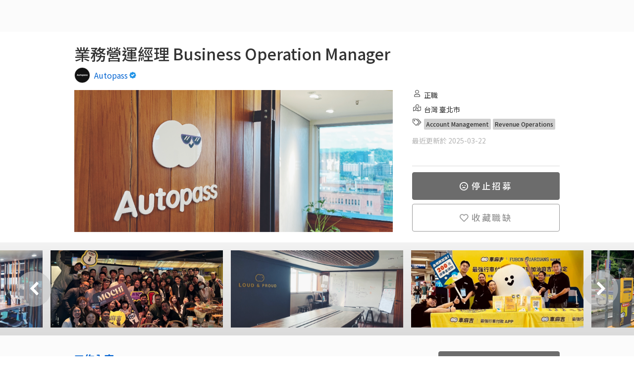

--- FILE ---
content_type: text/html; charset=utf-8
request_url: https://www.yourator.co/companies/autopass/jobs/18132
body_size: 22477
content:
<!DOCTYPE html>
<html class="v2-5" lang="zh-TW">
<head>
    <title>業務營運經理 Business Operation Manager - Autopass｜Yourator 新創・數位人才求職平台｜找工作、求職、徵才</title>

  <!-- meta tags -->
  <meta name="google-site-verification" content="sowWloLaH8OmQmZvOgQecI3zqPlgKr3BLTfZFn3GKZo">
  <meta property="fb:pages" content="1655017781444471">
  <meta http-equiv="content-language" content="zh-tw">
  <meta name="viewport" content="width=device-width, initial-scale=1">
  <meta name="keywords" content="職缺, 海外工作, 新創, 徵才, 找工作, 求職, 招募, 數位轉型, 軟體, 科技, 網路, 外商">
  <meta name="author" content="Yourator">
  <meta name="robots" content="all">
  <meta name="copyright" content="Copyright 2021 Yourator. All Rights Reserved.">



  <!-- fb og tags -->
  <meta property="fb:app_id" content="1511524352496185" />
  <meta content="業務營運經理 Business Operation Manager - Autopass｜Yourator 新創・數位人才求職平台｜找工作、求職、徵才" property="og:title" />
  <meta content="Yourator 新創・數位人才求職平台" property="og:site_name" />
  <link rel="canonical" href="https://www.yourator.co/companies/autopass/jobs/18132" />
  <meta content="https://www.yourator.co/companies/autopass/jobs/18132" property="og:url" />
  <meta content="HI, 我們是車麻吉！ 麻吉的願景，是在改造未來二十年的行車體驗。「創造便利，改善生活」是公司理念。 ▒&amp;nbsp;創造便利，是我們對公司的產品哲學&amp;nbsp;▒ ▒&amp;nbsp;改善生活，是希望公司服務能帶給車主的&amp;nbsp;▒ 過去我們花了兩年半打造了全台灣最好的停車 APP，我們的創辦團隊..." name="description" />
  <meta content="HI, 我們是車麻吉！ 麻吉的願景，是在改造未來二十年的行車體驗。「創造便利，改善生活」是公司理念。 ▒&amp;nbsp;創造便利，是我們對公司的產品哲學&amp;nbsp;▒ ▒&amp;nbsp;改善生活，是希望公司服務能帶給車主的&amp;nbsp;▒ 過去我們花了兩年半打造了全台灣最好的停車 APP，我們的創辦團隊..." property="og:description" />
  <meta content="https://s3cdn.yourator.co/banners/banners/000/000/194/home/2cffb4e90d6312d57b8895fb7b0867eb8cbf772f.png" property="og:image" />
    <meta content="article" property="og:type" />

    
  <script src="https://assets.yourator.co/assets/sweetalert-247c9a9025e55eb8d70d474cbebc36cf0b037bd13e06a640efd1d322a2a16429.js" defer="defer"></script>
  <script src="https://assets.yourator.co/assets/slick-943554c500bdd16ff02d12ca1c96120a3ae4e404689276203a08a47a48cf9032.js" defer="defer"></script>
  <script src="https://assets.yourator.co/assets/lightbox-e304d0241f0a3929898e164f9d2a7fa7a669fa5044fa9f1a350efb7615585722.js" defer="defer"></script>



  <!-- favicon -->
  <link rel="icon" type="image/png" href="https://assets.yourator.co/assets/favicon-5923d2368e2b6dc1a4d3b0fe5bcc22f1690577d61b05aebc142491e2cc1a9bea.png" />
  <link rel="apple-touch-icon-precomposed" type="image/png" href="https://assets.yourator.co/assets/apple-touch-icon-120x120-precomposed-a53af986b6a11272a9ef933e9a54359284ec2aa59559464be9d4c5c91f8dab0e.png" />

  <meta name="csrf-param" content="authenticity_token" />
<meta name="csrf-token" content="SIyq0Sk4QkZpXuXspbwA56KgzDZlH1JKz9OmDSeIg9AgM5Mg0ODofrt49PqRXsHZNP5Mztvj8sYVQBLhRfapAg" />


  <link rel="preconnect" href="https://fonts.googleapis.com">
  <link rel="preconnect" href="https://fonts.gstatic.com" crossorigin>

  <!-- assets -->
  <link rel="stylesheet" href="https://assets.yourator.co/assets/application-d7937952b86fbc169a2cde0f3cfb78f07d0b9eb38d3706fd45cb1d4d3cec76a5.css" media="all" data-turbolinks-track="reload" />
  <script src="https://assets.yourator.co/assets/application-5e87bba5617dc00245eaa6597ad8c7dff41c10b60c7ba71e818b68a209b656b6.js" crossorigin="anonymous" data-turbolinks-track="reload"></script>
  <!-- GTM and GTM trigger -->
    <!-- Google Tag Manager -->
  <script>
    window.dataLayer = window.dataLayer || [];
    dataLayer.push({
      'user_id': null,
    });
  </script>
  <!-- Google Tag Manager trigger for Turbolinks -->
  <script type="text/javascript">
    $(document).on('turbolinks:load', function(){
      var url = window.location.href;

      dataLayer.push({
        'event': 'pageView',
        'virtualUrl': url
      });
    });
  </script>
  <!-- End Google Tag Manager trigger for Turbolinks -->
  <noscript><iframe src="//www.googletagmanager.com/ns.html?id=GTM-N2QJ8B"
  height="0" width="0" style="display:none;visibility:hidden"></iframe></noscript>
  <script>(function(w,d,s,l,i){w[l]=w[l]||[];w[l].push({'gtm.start':
  new Date().getTime(),event:'gtm.js'});var f=d.getElementsByTagName(s)[0],
  j=d.createElement(s),dl=l!='dataLayer'?'&l='+l:'';j.async=true;j.src=
  '//www.googletagmanager.com/gtm.js?id='+i+dl;f.parentNode.insertBefore(j,f);
  })(window,document,'script','dataLayer','GTM-N2QJ8B');</script>
  

  <style>
    [v-cloak] {
      display: none;
    }
  </style>
  <!-- vue helpers -->
  <script>
  // Avoid rails vue component register component duplicated.
  (function() {
    const fn = window.Vue.component;

    window.Vue.component = function(componentName) {
      if(!window.Vue.options.components[componentName]) {
        fn.apply(window.Vue, arguments);
      }
    }

    Vue.use({
      install: () => {
        const helpers = {
          methods: {

            tracking: (name, payload) => {
              if(!name) {
                return;
              }
              $.ajax({
                type: 'POST',
                url : '/api/v3/ec3',
                data: {
                  name: name,
                  payload: JSON.stringify(payload)
                },
                beforeSend: function(xhr){
                  xhr.setRequestHeader('X-CSRF-Token', $('meta[name="csrf-token"]').attr('content'));
                }
              }).done(function(data){
                // console.log('success')
              }).fail(function(){
                // console.log('failed')
              });
            }
          }
        }

        Vue.prototype.helpers = helpers
        Vue.helpers = helpers
      }
    })

    Vue.use({
      install: (Vue, options) => {
        const defaultEvent = function () {
          if (typeof Turbo !== 'undefined') {
            return 'turbo:visit';
          }

          return 'turbolinks:visit';
        }

        const handleVueDestruction = function (vue) {
          const event = vue.$options.destroyEvent || defaultEvent();

          document.addEventListener(event, function teardown() {
            vue.$destroy();
            document.removeEventListener(event, teardown);
          });
        }

        Vue.mixin({
          beforeMount: function() {
            if (this === this.$root && this.$el) {
              handleVueDestruction(this);

              // cache original element
              this.$cachedHTML = this.$el.outerHTML;

              // register root hook to restore original element on destroy
              this.$once('hook:destroyed', function() {
                if( this.$el.parentNode )
                  this.$el.outerHTML = this.$cachedHTML
              });
            }
          }
        })
      }
    })
    Vue.use(VueLazyload)
    Vue.use(VueObserveVisibility)
  }());
</script>

  <script>
    window.ymodals = {commands: []}
    window.yFlashMessages = {commands: []}
    window.versionTag = '259.1'

    window.onload = () => {
      window.appReady = true
    }

  </script>
  <script src="https://assets.yourator.co/packs/tailwind.0c56a08f3b5872a0.js" crossorigin="anonymous" data-turbolinks-track="reload" defer="defer"></script>
<script src="https://assets.yourator.co/packs/frontStageApp.c9a5774412b0337b.js" crossorigin="anonymous" data-turbolinks-track="reload" defer="defer"></script>
</head>

<body>
  <!-- login modal -->
  <div id="modals"></div>
  <div id="flash-messages"></div>
    <!-- navbar -->
    <template id="y-search-bar-template">
  <div class="search-bar-container">
    <div class="search-bar-title">關鍵字搜尋</div>
    <div
      :class="[{
        'y-search-bar': true,
        'icon-right': iconRight,
      }, className]">
      <input
        ref="search-input"
        type="search"
        v-model="term"
        :placeholder="placeholder"
        @blur="hideCompleteMenu"
        @keydown.enter="submitTerm(term)"
        @keyup.up="moveItem('previous')"
        @keyup.down="moveItem('next')"
        @focus="showSavedItems"
        @input="getCompleteItems"
      />
      <span
        v-if="clearAndSearch && term !== ''"
        class="search-bar-action clear-button"
        @click="cleanTerm(); cleanAutocompleteItems();">
        <svg xmlns="http://www.w3.org/2000/svg" width="20" height="20" viewBox="0 0 16 16" fill="none">
<path d="M9.18981 7.99909L11.8828 5.30609C12.0386 5.15034 12.0386 4.89759 11.8828 4.74159L11.2571 4.11584C11.1013 3.96009 10.8486 3.96009 10.6926 4.11584L7.99981 6.80909L5.30681 4.11609C5.15106 3.96034 4.89831 3.96034 4.74231 4.11609L4.11681 4.74159C3.96106 4.89734 3.96106 5.15009 4.11681 5.30609L6.80981 7.99909L4.11681 10.6921C3.96106 10.8478 3.96106 11.1006 4.11681 11.2566L4.74256 11.8823C4.89831 12.0381 5.15106 12.0381 5.30706 11.8823L7.99981 9.18909L10.6928 11.8821C10.8486 12.0378 11.1013 12.0378 11.2573 11.8821L11.8831 11.2563C12.0388 11.1006 12.0388 10.8478 11.8831 10.6918L9.18981 7.99909Z" fill="#979797"></path>
</svg>

      </span>
      <span
        class="search-bar-action">
        <span
          class="search-bar-action__icon search-bar-action__icon--border"
          @click="submitTerm(term)"
        >
          <i
            class="far fa-search"
            aria-hidden="true"></i>
        </span>
      </span>
      <div
        v-if="showCompleteMenu && ((term !== '' && autocompleteItems.length > 0) || (previousTerm === '' && savedItems.length > 0))"
        class="autocomplete-menu">
        <div v-if="autocompleteItems.length > 0">
          <div
            v-for="(item, index) in autocompleteItems"
            :key="item[itemValue]"
            :class="{
              'autocomplete-menu__item': true,
              'selected': currentItem - 1 === index
            }"
            @mousedown.prevent="submitTerm(item[itemValue])">
            <div v-html="getFormattedItem(item[itemText])"></div>
          </div>
        </div>
        <div v-else-if="previousTerm === '' && savedItems.length > 0">
          <div class="autocomplete-menu__description">{{savedItemsDescription}}</div>
          <div
            v-for="(item, index) in savedItems"
            :key="item[itemValue]"
            :class="{
              'autocomplete-menu__item': true,
              'selected': currentItem - 1 === index
            }"
            @mousedown.prevent="submitTerm(item[itemValue])">
            <div v-html="getFormattedItem(item[itemText])"></div>
          </div>
        </div>
      </div>
    </div>
  </div>
</template>

<script>
if (window.Vue) {
  Vue.component('y-search-bar', {
    template: '#y-search-bar-template',
    mixins: [Vue.helpers],
    model: {
      prop: 'term',
      event: 'input'
    },
    props: {
      className: {
        type: String,
        required: false,
        default () {
          return ''
        }
      },
      iconRight: {
        type: Boolean,
        required: false,
        default () {
          return false
        }
      },
      placeholderColor: {
        type: String,
        required: false,
        default () {
          return '#9B9B9B'
        }
      },
      placeholder: {
        type: String,
        required: false,
        default () {
          return '輸入關鍵字...'
        }
      },
      autocomplete: {
        type: Boolean,
        required: false,
        default () {
          return false
        }
      },
      autocompleteItems: {
        type: Array,
        required: false,
        default () {
          return []
        }
      },
      itemText: {
        type: String,
        required: false,
        default () {
          return 'name'
        }
      },
      itemValue: {
        type: String,
        required: false,
        default () {
          return 'name'
        }
      },
      term: {
        type: String,
        required: false,
        default () {
          return ''
        }
      },
      savedItemsDescription: {
        type: String,
        required: false,
        default () {
          return '近期搜尋紀錄'
        }
      },
      savedItems: {
        type: Array,
        required: false,
        default () {
          return []
        }
      },
      type: {
        type: String,
        required: false,
        default() {
          return 'global'
        }
      },
      clearAndSearch: {
        type: Boolean,
        default: false
      }
    },

    data: function() {
      return {
        previousTerm: '',
        idCount: 1,
        showCompleteMenu: false,
        currentItem: 0,
        cacheTerm: ''
      }
    },
    methods: {
      submitTerm (term) {
        if (term.trim() === '' || event.isComposing) return false

        this.$emit('submit', {
          type: 'term',
          id: this.idCount,
          name: term
        }, 'add')

        this.idCount++
        this.cleanTerm()
        this.cleanAutocompleteItems()
        this.hideCompleteMenu()
        this.$refs['search-input'].blur()
        this.tracking('search_site:search_term_submit', {term: term, type: this.type})
      },
      cleanTerm () {
        this.$emit('clear')
        this.term = ''
      },
      cleanAutocompleteItems () {
        this.autocompleteItems = []
      },
      hideCompleteMenu () {
        this.showCompleteMenu = false
      },
      showSavedItems () {
        this.showCompleteMenuHandler()
      },
      getCompleteItems () {
        this.$emit('input', this.term)
        if (!this.autocomplete) return false

        if (this.term !== this.previousTerm) {
          this.previousTerm = this.term
        }

        this.showCompleteMenuHandler()
      },
      showCompleteMenuHandler () {
        this.currentItem = 0
        this.showCompleteMenu = true
      },
      getFormattedItem (item) {
        let escapeTerm = this.escapeHtml(this.term)
        let escapeItem = this.escapeHtml(item)
        let charIndex = escapeItem.toLowerCase().indexOf(escapeTerm.toLowerCase())

        return (charIndex > -1 && escapeTerm.trim() !== '')
          ? (
            escapeItem.substring(0, charIndex) +
            `<span class="active">${escapeItem.substring(charIndex, charIndex + escapeTerm.length)}</span>` +
            escapeItem.substring(charIndex + escapeTerm.length)
          )
          : escapeItem
      },
      escapeHtml(unsafe) {
        return unsafe
          .replace(/&/g, "&amp;")
          .replace(/</g, "&lt;")
          .replace(/>/g, "&gt;")
          .replace(/"/g, "&quot;")
          .replace(/'/g, "&#039;")
      },
      getCompleteMenuItems() {
        if (this.term !== '' && this.autocompleteItems.length > 0) {
          return this.autocompleteItems
        }
        if (this.previousTerm === '' && this.savedItems.length > 0) {
          return this.savedItems
        }
        return []
      },
      moveItem (status) {
        // itemsCount plus 1 because of cacheTerm
        // cacheTerm is user's input
        const menuItems = this.getCompleteMenuItems()
        const itemsCount = menuItems.length + 1
        if (this.currentItem === 0) this.cacheTerm = this.term

        this.currentItem = status === 'previous'
          ? (this.currentItem + itemsCount - 1) % itemsCount
          : (this.currentItem + 1) % itemsCount

        this.term = this.currentItem === 0
          ? this.cacheTerm
          : menuItems[this.currentItem - 1][this.itemValue]
      },
      focus () {
        this.$refs['search-input'].focus()
      }
    }
  });
}
</script>


<div class="v2-5">
  <div data-turbolinks="false" class="no-print" id="Navbar-react-component-87941ca1-819c-4996-a3e4-2071f4e5f3b0"></div>
      <script type="application/json" class="js-react-on-rails-component" data-component-name="Navbar" data-dom-id="Navbar-react-component-87941ca1-819c-4996-a3e4-2071f4e5f3b0">{"isLogin":false,"isEnterprise":false,"isHalloweenSeason":false,"isXmasSeason":false,"logoTheme":null,"user":{"avatar":null,"managingPath":"","companyPageUrl":"","uid":null,"role":"normal"},"text":{"signUp":"註冊","logIn":"登入","publishJob":"刊登職缺","hrDashboard":"HR 管理","dashboard":"後台","companyInfoPage":"企業形象頁面","dashboardTutorial":"後台使用教學","searchbarPlaceholder":"搜尋全站"},"NAVBAR_DATA_LIST":[{"buttonProps":{"text":"找工作","url":"/jobs"},"panelList":[{"type":"list","title":"找工作","options":[{"text":"搜尋職缺","url":"/jobs"},{"text":"新創實習","url":"/jobs?position%5B%5D=intern"},{"text":"日系工作","url":"/events/JapanTalent"},{"text":"DEI 求職","url":"/events/DEI"},{"text":"歡迎新鮮人","url":"/events/fresh-graduate-jobs"}]},{"type":"list","title":"多元職缺","options":[{"text":"中高階職缺","url":"https://jobmenta.yourator.co/"},{"text":"AppWorks 職缺","url":"https://appworks.yourator.co/"},{"text":"餐飲業職缺","url":"https://ichef.yourator.co/"},{"text":"法律職缺","url":"https://jobboard.lawsnote.com/"}]},{"type":"image","url":"/events","title":"主題徵才","description":"依精選分類或產業探索新機會","showShadow":true}]},{"buttonProps":{"text":"找公司","url":"/companies"},"panelList":[{"type":"list","title":"找公司","options":[{"text":"搜尋企業","url":"/companies"},{"text":"新創團隊","url":"/companies?tag[]=%E6%96%B0%E5%89%B5"},{"text":"AI 團隊","url":"/companies?tag[]=AI"},{"text":"Yourator 企業專訪","url":"/articles?category%5B%5D=%E4%BA%BA%E7%89%A9%20%2F%20%E4%BC%81%E6%A5%AD%E5%B0%88%E8%A8%AA"},{"text":"企業網誌","url":"/company_blogs"}]},{"type":"image","url":"/companies","title":"搜尋全站企業","description":"懂人才的團隊都在這","showShadow":true}]},{"buttonProps":{"text":"履歷工具","url":"/resumes"},"panelList":[{"type":"list","title":"履歷工具","options":[{"text":"匯入既有履歷","url":"/resumes?action=import"},{"text":"AI 履歷小助理","url":"/resumes?action=generate"},{"text":"手動撰寫履歷","url":"/resumes?action=create"},{"text":"我的履歷列表","url":"/resumes"},{"text":"精選履歷範本","url":"/resume_examples/"},{"text":"履歷撰寫攻略","url":"/articles?tag[]=%E5%B1%A5%E6%AD%B7"}]},{"type":"image","url":"/resumes","title":"立即開始製作履歷","description":"已有履歷嗎？馬上匯入秒投遞"}]},{"buttonProps":{"text":"專欄","url":"/articles"},"panelList":[{"type":"list","title":"專欄","options":[{"text":"所有文章","url":"/articles"},{"text":"履歷 / 求職信","url":"/articles?category%5B%5D=%E5%B1%A5%E6%AD%B7%20%2F%20%E6%B1%82%E8%81%B7%E4%BF%A1%E6%92%B0%E5%AF%AB"},{"text":"面試","url":"/articles?category%5B%5D=%E9%9D%A2%E8%A9%A6%E6%8A%80%E5%B7%A7"},{"text":"求職攻略","url":"/articles?category%5B%5D=%E7%B6%9C%E5%90%88%E6%B1%82%E8%81%B7%E6%94%BB%E7%95%A5"},{"text":"職涯探索","url":"/articles?category%5B%5D=%E8%81%B7%E6%B6%AF%E8%A7%80%E9%BB%9E"},{"text":"人物專訪","url":"/articles?category%5B%5D=%E4%BA%BA%E7%89%A9%20%2F%20%E4%BC%81%E6%A5%AD%E5%B0%88%E8%A8%AA"},{"text":"日本求職攻略","url":"/articles?category%5B%5D=%E6%97%A5%E6%9C%AC%E6%B1%82%E8%81%B7%E6%94%BB%E7%95%A5"}]},{"type":"image","url":"https://linktr.ee/creatingourfuture","title":"職涯履行家 Podcast","description":"一起探索新的職涯機會，找到你的理想工作！","showShadow":true}]},{"buttonProps":{"text":"企業招募","url":"https://www.plans.yourator.co/"},"panelList":[{"type":"list","title":"企業招募","options":[{"text":"職缺刊登","url":"https://www.plans.yourator.co/"},{"text":"中高階獵才","url":"https://www.plans.yourator.co/jobmenta"},{"text":"招募管理工具","url":"https://www.teamdoor.io/"},{"text":"雇主品牌招募","url":"https://www.plans.yourator.co/branding"},{"text":"就業博覽會","url":"/articles/831"}]},{"type":"list","title":"招募白皮書","options":[{"text":"招募攻略","url":"/articles?category%5B%5D=%E4%BA%BA%E8%B3%87%E6%8B%9B%E5%8B%9F%E7%AD%96%E7%95%A5"},{"text":"人資工作趨勢","url":"/articles?category%5B%5D=%E4%BA%BA%E8%B3%87%E8%B6%A8%E5%8B%A2"}]},{"type":"image","url":"https://www.plans.yourator.co/jobmenta","title":"預約中高階獵才諮詢","description":"找到優質數位轉型人才","showShadow":true}]},{"buttonProps":{"text":"活動與社群","url":"https://www.facebook.com/yourator.co/"},"panelList":[{"type":"list","title":"精選活動","options":[{"text":"AI 職涯博覽會","url":"https://www.yourator.co/events/2026-Yourator-AI-careerfair?utm_campaign=social\u0026utm_medium=navbar\u0026utm_source=yourator"}]},{"type":"list","title":"關注我們","options":[{"text":"Facebook","url":"https://www.facebook.com/yourator.co/"},{"text":"Instagram","url":"https://www.instagram.com/yourator.co/"},{"text":"LINE OA","url":"https://lihi1.com/9VGCG/"},{"text":"Podcast","url":"https://linktr.ee/creatingourfuture"},{"text":"LinkedIn","url":"https://www.linkedin.com/company/13648933"},{"text":"線上 / 線下活動","url":"https://www.accupass.com/organizer/detail/1707121243422088571559"}]},{"type":"image","url":"https://www.instagram.com/yourator.co/","title":"Yourator 數位工作者充電站","description":"獨門求職祕技都在這","showShadow":true}]},{"buttonProps":{"text":"🔥 AI 職涯博覽會報名中","url":"/events/2026-Yourator-AI-careerfair?utm_source=yourator\u0026utm_medium=navbar"},"panelList":[{"type":"list","title":"主題徵才","options":[{"text":"AI 職涯博覽會","url":"/careerfair"},{"text":"AI / 人工智慧","url":"https://www.yourator.co/events/ai-jobs"},{"text":"AI 實戰職涯營","url":"https://www.yourator.co/events/AIPractitionerProgram"},{"text":"科技業專區","url":"https://www.yourator.co/events/tech-industry"},{"text":"實習職缺","url":"https://www.yourator.co/events/internship-jobs"},{"text":"AI / 人工智慧","url":"https://www.yourator.co/events/2025-ai-jobs"},{"text":"MA 儲備幹部","url":"https://www.yourator.co/events/ma-program"}]},{"type":"list","title":"主題徵才","options":[{"text":"副業 / 接案","url":"https://www.yourator.co/events/slashie"},{"text":"UNEXT 博覽會","url":"https://www.yourator.co/events/UNEXTJOBFAIR"},{"text":"產品 / 專案PM","url":"https://www.yourator.co/events/pm_jobs"},{"text":"軟體工程師","url":"https://www.yourator.co/events/software-engineer-jobs"},{"text":"數位行銷","url":"https://www.yourator.co/events/marketing-jobs"},{"text":"FMCG","url":"https://www.yourator.co/events/fmcg-jobs"},{"text":"新鮮人找工作","url":"https://www.yourator.co/events/2025-fresh-graduate"}]},{"type":"list","title":"精選活動","options":[{"text":"AI 職涯博覽會","url":"https://www.yourator.co/events/2026-Yourator-AI-careerfair?utm_campaign=events\u0026utm_medium=navbar\u0026utm_source=yourator"}]},{"type":"image_dynamic_block","blockKey":"navbar_events_promotion_card","title":""}]}],"hasUnreadNotification":false,"hasUnreadMessage":false,"resumeInformation":{"lastResumeId":null,"hasPublishedResume":null}}</script>
      

  <div class="main-navbar main-navbar--desktop no-print" data-turbolinks="false">
  </div>
  <div class="main-navbar main-navbar--mobile no-print" data-turbolinks="false">
    <div
  id="mobile-navbar"
  class="navigation">
  <span class="hamburger-menu"><span></span></span>

    <div class="nav-items">
      <a class="nav-item " href="/companies">找公司</a>
<a class="nav-item" href="/jobs">找工作</a>
<a class="nav-item intern-jobs" href="/jobs?position%5B%5D=intern">找實習</a>
<a class="nav-item " href="/resumes">製作履歷</a>
<a class="nav-item " href="/articles">職涯專欄</a>
<a class="nav-item" target="_blank" rel="noopener" href="https://jobmenta.yourator.co/">中高階獵才</a>
<a class="nav-item" href="/events">主題徵才</a>
<a class="nav-item" href="/events/2026-Yourator-AI-careerfair?utm_source=yourator&amp;utm_medium=navbar">🔥 AI 職涯博覽會報名中</a>

        <a class="nav-item nav-item--highlight" data-turbolinks="false" href="https://yourator.pse.is/SNS38">刊登職缺</a>
    </div>
  <div class="navbar-logo">
    <a href="/"><img src="https://assets.yourator.co/assets/yourator-logo-9602ab8e73042f3b83691ce4f7d774d4fac3b664f4ca31ac11a6dc098d7d104b.png" /></a>
  </div>
    <div
      class="flex nav-search flex-align-center mobile-navbar-search-btn"
      @click="toggleSearchBox">
      <svg xmlns="http://www.w3.org/2000/svg" width="24px" height="24px" viewBox="0 0 20 20" fill="currentColor" style="color: #6C6C6C;">
<path d="M17.8906 16.6531L14.0969 12.8594C14.025 12.7875 13.9313 12.75 13.8313 12.75H13.4187C14.4031 11.6094 15 10.125 15 8.5C15 4.90937 12.0906 2 8.5 2C4.90937 2 2 4.90937 2 8.5C2 12.0906 4.90937 15 8.5 15C10.125 15 11.6094 14.4031 12.75 13.4187V13.8313C12.75 13.9313 12.7906 14.025 12.8594 14.0969L16.6531 17.8906C16.8 18.0375 17.0375 18.0375 17.1844 17.8906L17.8906 17.1844C18.0375 17.0375 18.0375 16.8 17.8906 16.6531ZM8.5 13.5C5.7375 13.5 3.5 11.2625 3.5 8.5C3.5 5.7375 5.7375 3.5 8.5 3.5C11.2625 3.5 13.5 5.7375 13.5 8.5C13.5 11.2625 11.2625 13.5 8.5 13.5Z"></path>
</svg>

    </div>
  <div class="nav-profile">
      <div class="default-avatar unregistered">
        <svg xmlns="http://www.w3.org/2000/svg" width="24px" height="24px" viewBox="0 0 20 20" fill="#B2B2B2">
<path d="M10 0C4.47581 0 0 4.47581 0 10C0 15.5242 4.47581 20 10 20C15.5242 20 20 15.5242 20 10C20 4.47581 15.5242 0 10 0ZM10 3.87097C11.9597 3.87097 13.5484 5.45968 13.5484 7.41935C13.5484 9.37903 11.9597 10.9677 10 10.9677C8.04032 10.9677 6.45161 9.37903 6.45161 7.41935C6.45161 5.45968 8.04032 3.87097 10 3.87097ZM10 17.7419C7.63306 17.7419 5.5121 16.6694 4.09274 14.9919C4.85081 13.5645 6.33468 12.5806 8.06452 12.5806C8.16129 12.5806 8.25806 12.5968 8.35081 12.625C8.875 12.7944 9.42339 12.9032 10 12.9032C10.5766 12.9032 11.129 12.7944 11.6492 12.625C11.7419 12.5968 11.8387 12.5806 11.9355 12.5806C13.6653 12.5806 15.1492 13.5645 15.9073 14.9919C14.4879 16.6694 12.3669 17.7419 10 17.7419Z"></path>
</svg>

      </div>
  </div>
  <div class="profile-dropdown-block unregistered">
      <div class="profile-dropdown-item">
    <a href="#" class="login-btn button-secondary">登入</a>
  </div>
  <div class="profile-dropdown-item">
    <a href="#" id="signup-btn-mobile" class="signup-btn button-primary">註冊</a>
  </div>

  </div>
  <div class="nav-items-layer">&nbsp;</div>
  <mobile-navbar-search
    v-model="showSearchBox"></mobile-navbar-search>
</div>
  <div class="relative px-4 border-b">
  <nav class="flex gap-1 justify-between overflow-x-scroll hide-scrollbar" data-nav-container>
    <a class="flex gap-1 py-2 mx-1 items-center text-base text-[#6c6c6c] whitespace-nowrap secondary-navbar-item--has-bottom-line active " data-nav="intro" href="#">職缺內容
</a><a class="flex gap-1 py-2 mx-1 items-center text-base text-[#6c6c6c] whitespace-nowrap secondary-navbar-item--has-bottom-line " data-nav="benefits" href="#">員工福利
</a><a class="flex gap-1 py-2 mx-1 items-center text-base text-[#6c6c6c] whitespace-nowrap secondary-navbar-item--has-bottom-line disabled " data-nav="related-jobs" href="#">相似職缺
</a>
  </nav>

  <!-- 左側滾動指示器 -->
  <div class="absolute border-b left-5 top-0 h-full w-8 bg-white opacity-0 from-white to-transparent pointer-events-none transition-opacity duration-300" data-scroll-indicator-left>
    <div class="flex items-center justify-center h-full">
      <svg xmlns="http://www.w3.org/2000/svg" width="20px" height="20px" viewBox="0 0 20 20" style="fill:#6c6c6c">
<path d="M13.227 16.8089L13.8457 16.1902C13.9921 16.0437 13.9921 15.8063 13.8457 15.6598L8.19884 9.99953L13.8457 4.33921C13.9921 4.19278 13.9921 3.95534 13.8457 3.80887L13.227 3.19015C13.0805 3.04371 12.8431 3.04371 12.6966 3.19015L6.15243 9.73437C6.00599 9.88081 6.00599 10.1182 6.15243 10.2647L12.6966 16.8089C12.8431 16.9553 13.0805 16.9553 13.227 16.8089Z"></path>
</svg>

    </div>
  </div>

  <!-- 右側滾動指示器 -->
  <div class="absolute border-b right-5 top-0 h-full w-8 bg-white opacity-0 from-white to-transparent pointer-events-none transition-opacity duration-300" data-scroll-indicator-right>
    <div class="flex items-center justify-center h-full">
      <svg xmlns="http://www.w3.org/2000/svg" width="20px" height="20px" viewBox="0 0 20 20" style="fill:#6c6c6c">
<path d="M6.77115 3.19042L6.15243 3.80911C6.00599 3.95554 6.00599 4.19298 6.15243 4.33945L11.7993 9.99976L6.15243 15.6601C6.00599 15.8065 6.00599 16.0439 6.15243 16.1904L6.77115 16.8091C6.91759 16.9556 7.15502 16.9556 7.30149 16.8091L13.8457 10.2649C13.9921 10.1185 13.9921 9.88107 13.8457 9.73461L7.30149 3.19042C7.15502 3.04395 6.91759 3.04395 6.77115 3.19042Z"></path>
</svg>

    </div>
  </div>
</div>

<script>
  $(document).ready(function() {
    // 計算 navbar 高度
    var navbarHeight = $(window).width() < 1085 ? 91 : 56;
    var activeNav = 0;
    var dataNavTargets = document.querySelectorAll('*[data-nav-target]');

    // 監聽滾動事件，自動更新 active 狀態
    var scrollHandler = _.throttle(function() {
      var scroll = window.pageYOffset;

      [].forEach.call(dataNavTargets, function(navTarget, i) {
        if (Math.floor($(navTarget).offset().top) <= (scroll + navbarHeight) && activeNav != i) {
          $("*[data-nav].active").removeClass('active');
          $("*[data-nav]").eq(i).addClass('active');
          activeNav = i;
        }
      })
    }, 500);
    $(window).scroll(scrollHandler);

    // 處理 data-nav 點擊事件，滾動到對應區塊
    $("*[data-nav]").unbind('click').click(function(e) {
      e.preventDefault();
      var target = $(e.target).attr('data-nav');

      // 如果點擊的是子元素（如 icon），往上找到帶有 data-nav 的父元素
      if (!target) {
        target = $(e.target).closest('*[data-nav]').attr('data-nav');
      }

      if (target) {
        var targetElement = $("*[data-nav-target=" + target + "]");
        if (targetElement.length) {
          $('html, body').animate({
            scrollTop: Math.ceil(targetElement.offset().top) - navbarHeight,
          }, 700);
        }
      }

      return false;
    });
  });

  // 水平滾動指示器（目前註解掉，未來如需啟用可以取消註解）
  document.addEventListener('DOMContentLoaded', () => {
    const container = document.querySelector('[data-nav-container]');
    const leftIndicator = document.querySelector('[data-scroll-indicator-left]');
    const rightIndicator = document.querySelector('[data-scroll-indicator-right]');

    if (!container || !leftIndicator || !rightIndicator) return;

    const updateScrollIndicators = () => {
      const needsScroll = container.scrollWidth > container.clientWidth;

      if (!needsScroll) {
        // 如果寬度夠，不需要滾動，隱藏所有箭頭
        leftIndicator.style.opacity = '0';
        rightIndicator.style.opacity = '0';
        return;
      }

      const isAtStart = container.scrollLeft === 0;
      const isAtEnd = container.scrollLeft >= (container.scrollWidth - container.clientWidth);

      // 只有完全沒有向右捲動時才顯示右邊的箭頭
      rightIndicator.style.opacity = isAtStart ? '1' : '0';

      // 只有在捲動到最右邊時才顯示左邊的箭頭
      leftIndicator.style.opacity = isAtEnd ? '1' : '0';
    };

    /* 目前剛好放得下，所以不需要滾動指示器
    // 初始檢查
    updateScrollIndicators();

    // 滾動時檢查
    container.addEventListener('scroll', updateScrollIndicators);

    // 視窗大小改變時重新檢查
    window.addEventListener('resize', updateScrollIndicators);
    */
  });
</script>


<template id="y-new-tag">
  <a
    :href="to"
    :target="target"
    class="y-new-tag"
    @click="$emit('click', $event)"
  >
    <slot></slot>
  </a>
</template>

<script>
if (window.Vue) {
  Vue.component('y-new-tag', {
    template: '#y-new-tag',
    props: {
      to: {
        type: String,
        default: '#'
      },
      target: {
        type: String,
        default: '_blank'
      }
    }
  });
}
</script>


<template
  id="mobile-navbar-search">
  <div
    :class="active && `active`"
    class="mobile-navbar-search">
    <div
      class="transition-height">
      <div
        class="mobile-navbar-search__container">
        <div>
          <y-search-bar
            ref="mobile-nav-search-bar"
            class-name="y-search-bar--enhanced"
            :icon-right="true"
            :placeholder="searchPlaceholder"
            type="homepage"
            clear-and-search
            @submit="updateKeyword"
            @input="updateAutocompleteItems"
            @clear="clearInput"></y-search-bar>
        </div>
        <div class="search-hints">
          <div
            v-if="trendKeywords.length > 0 && autocompleteItems.length === 0"
            class="search-hints__section">
            <p class="search-hints__section-title">熱門關鍵字</p>
            <div class="flex flex-row flex-wrap">
              <y-new-tag
                v-for="(keyword, index) in trendKeywords"
                :key="`keyword-tag-${index}`"
                :to="generateSearchLink(keyword)"
                target="_self">
                {{ keyword }}
              </y-new-tag>
            </div>
          </div>
          <div
            v-if="searchRecords.length >0 && autocompleteItems.length === 0"
            class="search-hints__section search-records-section">
            <p class="search-hints__section-title">近期搜尋紀錄</p>
            <ul>
              <li
                v-for="(record, index) in searchRecords"
                :key="`search-record-${index}`">
                <a
                  :href="generateSearchLink(record)">
                  {{ record }}
                </a>
              </li>
            </ul>
          </div>
          <div
            v-if="autocompleteItems.length > 0"
            class="search-hints__section autocomplete-section">
            <ul>
              <li
                v-for="(item, index) in autocompleteItems"
                :key="`autocomplete-item-${item.id}`">
                <a
                  v-html="getFormattedItem(item.name)"
                  :href="generateSearchLink(item.name)">
                </a>
              </li>
            </ul>
          </div>
        </div>
      </div>
    </div>
    <div
      class="overlay"
      @click="close">
    </div>
  </div>
</template>

<script>
if (window.Vue) {
  Vue.component('mobile-navbar-search', {
    template: '#mobile-navbar-search',
    model: {
      prop: 'active',
      event: 'change'
    },
    props: {
      active: Boolean
    },
    data: function() {
      return {
        term: '',
        searchPlaceholder: '請輸入關鍵字...',
        searchRecordsDescription: '近期搜尋紀錄',
        autocompleteItems: [],
        searchRecords: [],
        trendKeywords: ["接案","PM","大數據","新鮮人","日文","FMCG","遠端","Golang","AI"],
        searchTimer: null,
        previousRequest: null
      }
    },
    created () {
      const searchRecords = Cookies.get('search_records');
      this.searchRecords = searchRecords?.split(',').filter(cookie => cookie !== '[object Object]') || []
    },
    watch: {
      active: function (val) {
        if (val) {
          setTimeout(
            this.$refs['mobile-nav-search-bar'].focus,
            300
          )
          document.documentElement.classList.add('disabled-scroll')
        } else {
          document.documentElement.classList.remove('disabled-scroll')
        }
      }
    },
    methods: {
      updateAutocompleteItems: function(term) {
        this.term = term

        if (term.trim() === '') {
          this.autocompleteItems = []
          return false
        }

        if (this.searchTimer) clearTimeout(this.searchTimer)
        this.searchTimer = setTimeout(this.searchAutocompleteItems, 400)
      },
      searchAutocompleteItems: function () {
        if(this.term.trim() === '') return false

        let self = this
        this.currentRequest = $.ajax({
          type: 'GET',
          url : `/api/v3/search/search_hint?s=${encodeURIComponent(self.term)}&size=7`,
          beforeSend: function(xhr) {
            xhr.setRequestHeader('X-CSRF-Token', $('meta[name="csrf-token"]').attr('content'))
            if (self.previousRequest != null) {
              self.previousRequest.abort()
            }
          }
        }).done(function(data) {
          self.autocompleteItems = data.payload.tags.slice(0, 10)
        }).fail(function(res) {
          self.autocompleteItems = []
        }).always(function () {
          self.previousRequest = null
          self.searchTimer = null
        })

        return this.currentRequest
      },
      updateKeyword: function(data, action) {
        if (action !== 'add') return

        const keywordsSet = new Set([data.name, ...this.searchRecords])
        this.searchRecords = Array.from(keywordsSet).slice(0, 5)

        this.setRecordsToCookie()
        this.close()
        location.href = this.generateSearchLink(data.name)
      },
      setRecordsToCookie: function () {
        Cookies.set('search_records', this.searchRecords.join(','), { expires: 365 })
      },
      generateSearchLink: function(keyword) {
        return `/search?s=${keyword}`
      },
      close: function () {
        this.$emit('change', false)
      },
      getFormattedItem (item) {
        let escapeTerm = this.escapeHtml(this.term)
        let escapeItem = this.escapeHtml(item)
        let charIndex = escapeItem.toLowerCase().indexOf(escapeTerm.toLowerCase())

        return (charIndex > -1 && escapeTerm.trim() !== '')
          ? (
            escapeItem.substring(0, charIndex) +
            `<span class="active">${escapeItem.substring(charIndex, charIndex + escapeTerm.length)}</span>` +
            escapeItem.substring(charIndex + escapeTerm.length)
          )
          : escapeItem
      },
      escapeHtml(unsafe) {
        return unsafe
          .replace(/&/g, "&amp;")
          .replace(/</g, "&lt;")
          .replace(/>/g, "&gt;")
          .replace(/"/g, "&quot;")
          .replace(/'/g, "&#039;")
      },
      clearInput: function () {
        this.term = ''
        this.autocompleteItems = []
      }
    }
  })
}
</script>


<script>
if (window.Vue) {
  new Vue({
    el: '#mobile-navbar',
    data: function() {
      return {
        showSearchBox: false,
      }
    },
    methods: {
      toggleSearchBox () {
        this.showSearchBox = !this.showSearchBox
      },
    }
  })
}

  $('.hamburger-menu').click(function(e){
    $(this).toggleClass('active');
    $(".profile-dropdown-block").removeClass("active");
    $(".mobile-navbar-search").removeClass('active');
    const isActive =  $(this).hasClass("active");
    if (isActive) {
      $('html').addClass('disabled-scroll');
    } else {
      $('html').removeClass('disabled-scroll');
    }


    if ($(this).parents('.navigation').hasClass('alter-mode')) {
      $('.nav-items.alter-mode-nav-items').toggleClass('active');
    } else {
      $('.nav-items:not(.alter-mode-nav-items)').toggleClass('active')
    }

    e.stopPropagation();
  })

  $('.nav-items-layer').click(function (e) {

    if (e.currentTarget === e.target) {
      $('.hamburger-menu, .nav-items, .profile-dropdown-block, .mobile-navbar-search').removeClass('active');
      $('html').removeClass('disabled-scroll');
    }
  })

  $('.react-mobile-navbar').click(function(e) {
    $('.hamburger-menu, .nav-items, .profile-dropdown-block, .mobile-navbar-search').removeClass('active');
  })

  $('.mobile-navbar-search-btn').click(function(e) {
    $('.hamburger-menu, .nav-items, .profile-dropdown-block ').removeClass('active');
  })
</script>

  </div>
</div>
<script charset="utf-8">
  $(document).on('turbolinks:load', function run_after_load() {
    $('.nav-profile:not(.user-dashboard-navbar__profile)')
      .off('click')
      .on('click', function(e) {
        $(".profile-dropdown-block").toggleClass("active");

        const isActive =  $(".profile-dropdown-block").hasClass("active");
        $('.hamburger-menu, .nav-items, .mobile-navbar-search').removeClass('active');

        if (isActive) {
          $('html').addClass('disabled-scroll');
        } else {
          $('html').removeClass('disabled-scroll');
        }
      });


    $('.logout-btn')
      .off('click')
      .on('click', function(e) {
        // 處理 FB 使用者登出
        FB.getLoginStatus(function(response) {
          if(response.authResponse) {
            FB.logout();
          }
        });
      });

    $(".login-btn")
      .off('click')
      .on('click', function(e) {
        login({ eventSource: 'header_item' });
        e.preventDefault();
      });

    $(".signup-btn")
      .off('click')
      .on('click', function(e) {
        register({ eventSource: 'header_item' });
        e.preventDefault();
      });
  })

</script>



      <div id="PromotionToasterApp-react-component-261d17f5-8b24-44bb-ac5d-4b36fd7e5b14"></div>
      <script type="application/json" class="js-react-on-rails-component" data-component-name="PromotionToasterApp" data-dom-id="PromotionToasterApp-react-component-261d17f5-8b24-44bb-ac5d-4b36fd7e5b14">{"isLogin":false,"blockKey":"snack_bar"}</script>
      


    <!-- main -->
    <div class="shadow-navbar"></div>
    <div class="main container-fluid">
      <section data-nav-target="intro" class="basic-info row">
  <div class="container">
    <div class="row">
      <div class="col-md-12">
        <div class="basic-info__title flex flex-align-center">
          <h1 class="basic-info__title__text">業務營運經理 Business Operation Manager</h1>
        </div>
        <div class="basic-info__title basic-info__title--subtitle">
          <div class='flex flex-row flex-nowrap items-center w-full'>
            <img alt="Autopass" class="basic-info__logo flex-none" onerror="this.src=&#39;https://assets.yourator.co/assets/default-logo-d9d3cf8812c11899ebdfce4ceb27b31b56e1c74ad53572345763faa8d423f105.png&#39;;" src="https://s3cdn.yourator.co/companies/logos/000/000/152/avatar/d2b0a4e2f9cb98b0e7673459c898288317666983.png" />
            <h4 class="flex-initial truncate">
              <a href="/companies/autopass">Autopass</a>
            </h4>
            <div class='flex-none ml-0.5'>
              <div class="company-badges">
    <div
       data-toggle="tooltip"
       data-placement="bottom"
       data-container="body"
       title='Yourator 認證企業'
    >
      <svg xmlns="http://www.w3.org/2000/svg" width="16px" height="16px" viewBox="0 0 18 18" fill="none">
<circle cx="9" cy="9" r="8" fill="white"></circle>
<path fill-rule="evenodd" clip-rule="evenodd" d="M6.93156 2.0469C7.92857 0.651033 10.0032 0.651033 11.0002 2.0469L11.159 2.26913C11.3344 2.51479 11.6291 2.64633 11.9291 2.613L12.6366 2.53438C14.2289 2.35747 15.5743 3.70289 15.3974 5.29518L15.3188 6.00269C15.2855 6.30273 15.417 6.59735 15.6627 6.77283L15.8849 6.93156C17.2807 7.92857 17.2807 10.0032 15.8849 11.0002L15.6627 11.159C15.417 11.3344 15.2855 11.6291 15.3188 11.9291L15.3974 12.6366C15.5743 14.2289 14.2289 15.5743 12.6366 15.3974L11.9291 15.3188C11.6291 15.2855 11.3344 15.417 11.159 15.6627L11.0002 15.8849C10.0032 17.2807 7.92865 17.2807 6.93156 15.8849L6.77283 15.6627C6.59735 15.417 6.30273 15.2855 6.00268 15.3188L5.29518 15.3974C3.70289 15.5743 2.35747 14.2289 2.53438 12.6366L2.613 11.9291C2.64633 11.6291 2.51479 11.3344 2.26913 11.159L2.0469 11.0002C0.651033 10.0032 0.651033 7.92865 2.0469 6.93156L2.26913 6.77283C2.51479 6.59735 2.64633 6.30273 2.613 6.00268L2.53438 5.29518C2.35747 3.70289 3.70289 2.35747 5.29518 2.53438L6.00269 2.613C6.30273 2.64633 6.59735 2.51479 6.77283 2.26913L6.93156 2.0469ZM12.0552 6.70998C12.3806 7.03542 12.3806 7.56307 12.0552 7.88848L8.87273 11.0709C8.46398 11.4797 7.80115 11.4797 7.3924 11.0709L5.87664 9.55515C5.55121 9.22973 5.55121 8.70207 5.87664 8.37665C6.20208 8.05123 6.72972 8.05123 7.05516 8.37665L8.13257 9.45407L10.8767 6.70998C11.2021 6.38454 11.7297 6.38454 12.0552 6.70998Z" fill="#2294E7" stroke="white"></path>
</svg>

    </div>
</div>

            </div>
          </div>
        </div>
      </div>

      <!-- left -->
      <div class="col-md-8">
        <div class="company__media">
          <div class="company__banner">
            <img alt="Autopass" onerror="this.src=&#39;https://assets.yourator.co/assets/default-banner-8c4c1980127c8ee63ffdcda74d0aca86e1c24b8ccec9834cf0170d9fa4197e0d.jpg&#39;;" src="https://s3cdn.yourator.co/banners/banners/000/000/194/home/2cffb4e90d6312d57b8895fb7b0867eb8cbf772f.png" />
          </div>
        </div>
      </div>

      <!-- right -->
      <div class="col-md-4 flex flex-column">
        <div class="basic-info__icons flex-item">
          <div class="basic-info__icon basic-info__icon--type">
            <i class="far fa-user"></i>
            <p class="basic-info__job_type inline-flex flex-wrap">
              <a href="/jobs?job_type%5B%5D=full_time">正職</a>
            </p>
          </div>
            <div class="basic-info__icon basic-info__icon--location">
              <i class="far fa-map-marked-alt"></i>
              <p class="basic-info__address inline-flex flex-wrap">
                <a href="/jobs?area%5B%5D=TPE">台灣 臺北市</a>
              </p>
            </div>


            <div class="basic-info__icon basic-info__icon--tags">
              <i class="far fa-tags"></i>
              <p class="basic-info__tag inline-flex flex-wrap">
                  <a class="tag" href="/jobs?term%5B%5D=Account%20Management">Account Management</a>
                  <a class="tag" href="/jobs?term%5B%5D=Revenue%20Operations">Revenue Operations</a>
              </p>
            </div>

            <div class="basic-info__icon basic-info__icon--last_updated_at">
              <p class="basic-info__last_updated_at">最近更新於 2025-03-22</p>
            </div>
        </div>
        <div class="flex flex-space-between flex-column buttons">
          
        <button class="button  is-fullwidth flex-item apply-button" disabled>
          <i class='far fa-frown-open'></i><span class='button__text'>停止招募</span>
        </button>
      
          <button class="button button__red is-fullwidth flex-item"
                  follow-type="jobs"
                  follow-id="18132"
                  follow-status=""
          >
            <i class="far fa-heart"></i>
            <span class="button__text button__text--active hidden">已收藏</span>
            <span class="button__text button__text--inactive block">收藏職缺</span>
          </button>
        </div>
      </div>
    </div>
  </div>
</section>

<section class="row company-picture-carousel">
  <div class="company-pictures">
      <a data-lightbox="roadtrip" data-title="在這工作不簡單，想好再來" class="gallery-thumbs" href="https://s3cdn.yourator.co/galleries/galleries/000/003/920/default/1150f3d3f14f8fe2d7003724da0d02241e083f26.png">
        <img alt="在這工作不簡單，想好再來" src="https://s3cdn.yourator.co/galleries/galleries/000/003/920/medium/cf3c3d3584830d8b4a86ad28de2182abc28c820f.png" />
</a>      <a data-lightbox="roadtrip" data-title="透過軟體改善生活每件小事是我們每一位成員投注生命在做的事情。" class="gallery-thumbs" href="https://s3cdn.yourator.co/galleries/galleries/000/009/434/default/89fef8a970e45d0d1569e53220441369314192d8.png">
        <img alt="透過軟體改善生活每件小事是我們每一位成員投注生命在做的事情。" src="https://s3cdn.yourator.co/galleries/galleries/000/009/434/medium/197e864c832bdd224146d3371112674f6e142e85.png" />
</a>      <a data-lightbox="roadtrip" data-title="Autopass 希望可以做到讓你在開車、停車、想買車、想換車的時候都直接聯想到我們。" class="gallery-thumbs" href="https://s3cdn.yourator.co/galleries/galleries/000/009/435/default/2b873d51961258b226cbd0aaa7e118804678ac8b.png">
        <img alt="Autopass 希望可以做到讓你在開車、停車、想買車、想換車的時候都直接聯想到我們。" src="https://s3cdn.yourator.co/galleries/galleries/000/009/435/medium/a0dcf7771fd4928b84edcc1b6319a87d456cd723.png" />
</a>      <a data-lightbox="roadtrip" data-title="但如果你想好了，歡迎你參與我們的不平凡" class="gallery-thumbs" href="https://s3cdn.yourator.co/galleries/galleries/000/009/436/default/c3da03042998c8ab5224e663cd34cb1e142854db.png">
        <img alt="但如果你想好了，歡迎你參與我們的不平凡" src="https://s3cdn.yourator.co/galleries/galleries/000/009/436/medium/80164d4367dcbecff63623046d1cc07e690e8f1f.png" />
</a>      <a data-lightbox="roadtrip" data-title="和我們一起打造有自己堅持的服務/產品！" class="gallery-thumbs" href="https://s3cdn.yourator.co/galleries/galleries/000/016/027/default/3f7ff41a45b2aad674395701cc44169044b8dc00.png">
        <img alt="和我們一起打造有自己堅持的服務/產品！" src="https://s3cdn.yourator.co/galleries/galleries/000/016/027/medium/26fe089990134fb733e10d3cf53995d1e0da83fc.png" />
</a>      <a data-lightbox="roadtrip" data-title="最重要的，認真工作、認真玩耍（・V・）" class="gallery-thumbs" href="https://s3cdn.yourator.co/galleries/galleries/000/016/028/default/10341536ec674b6fb93d7c44c3786c769ad2202d.png">
        <img alt="最重要的，認真工作、認真玩耍（・V・）" src="https://s3cdn.yourator.co/galleries/galleries/000/016/028/medium/e5094743b91b9e1557e6c86e059e70509bf40899.png" />
</a>  </div>
  <span class="carousel-nav__icon forward far fa-angle-left"></span>
  <span class="carousel-nav__icon backward far fa-angle-right"></span>
</section>

<script>
  $(document).ready(function(){
    var carousel = $('.company-pictures').slick({
      centerMode:     true,
      centerPadding:  0,
      arrows:         false,
      autoplay:       false,
      autoplaySpeed:  3000,
      dots:           false,
      variableWidth:  true,
      responsive: [
        {
          breakpoint: 767,
          settings: {
            slidesToShow: 1,
            slidesToScroll: 1,
            infinite: true,
            variableWidth: true,
          }
        }
      ]
    });

    setUpCarouselNav();

    function setUpCarouselNav() {
      $('.carousel-nav__icon.forward').click(function(e){
        carousel.slick('slickPrev');
      });

      $('.carousel-nav__icon.backward').click(function(e){
        carousel.slick('slickNext');
      });
    }

    if(device == 'mobile') {
      var width  = window.innerWidth;
      var height = width * 420 / 920;

      $('.company-pictures img').each(function(){
        $(this).css({
          width: width,
          height: height
        });
      });
      $('.carousel-nav__icon').css('line-height', $('.company-picture-carousel').css('height'));
    }
  });
</script>

<section class="relative my-4 normal:mt-8 normal:mb-10 job-description row main-info">
  <div class="mx-auto w-full max-w-screen-front-stage-content px-4 normal:px-0">
    <div class="flex normal:gap-x-8">
      <div class="w-full normal:w-auto min-w-0 flex flex-col gap-4 normal:gap-8 flex-[3_1_0%] job__content">
        <div>
          <h2 class="mb-2 tablet:mb-3 text-emphasize tablet:text-highlight font-bold text-main-blue job-heading">工作內容</h2>
          <section class="content__area unreset"><p><strong>HI, 我們是車麻吉！</strong></p>
<p><strong>麻吉的願景，是在改造未來二十年的行車體驗。</strong>「創造便利，改善生活」是公司理念。</p>
<p>▒<strong>&nbsp;創造便利，是我們對公司的產品哲學</strong>&nbsp;▒</p>
<p>▒&nbsp;<strong>改善生活，是希望公司服務能帶給車主的</strong>&nbsp;▒</p>
<p>過去我們花了兩年半打造了全台灣最好的停車 APP，我們的創辦團隊來自 Gogolook / KKTIX / IFIT 等知名台灣新創，在網路與手機 APP 產業打滾了數多年。現在，我們希望透過在行車服務據點的科技與服務結合，再次幫車主找回更方便的行車生活。</p>
<p>「<strong>讓全世界的車主，每一個人，都因為車麻吉存在，而擁有更好的行車體驗</strong>」是公司的目標。但我們知道，唯有工作與生活一起成長，才是對你來說最重要的。在車麻吉，我們希望你同時兼顧個人與公司的目標，並且在公司設立的團隊定位上，與團隊不斷進步。現在我們希望招募你，透過你的專業，建立最好的軟體公司，讓開車上路的車主有更好的行車體驗！</p>
<p>--</p>
<p><strong>【公司文化】</strong></p>
<p>在投遞履歷前，期望與你分享我們的公司文化，讓你對我們在乎的事情更了解。在團隊裡面，我們期望你是 Team Player，重視團隊，關心夥伴，協助夥伴過難關。我們會依照以下的徵才標準，來招募夥伴：</p>
<ul>
<li>坦誠溝通：我們非常在乎溝通時就事論事，鼓勵每個人提出自己的想法，並傾聽不同的意見</li>
<li>專業當責：主動發現問題並提出解決辦法，在意成果品質與重視細節。同時，我們重視你的自我能力精進，經常思考「除了這樣做以外，還有更好的方式嗎？」</li>
<li>腳踏實地：我們在乎你腳踏實地地做事、說話和實踐。我們不在乎太過浮誇的事，不追尋 Buzzword，更排斥華而不實的東西。</li>
<li>清楚自己人生的目標</li>
</ul>
<p>--</p>
<p><strong>【工作內容】</strong></p>
<p><strong>業務營運經理</strong>主要與&nbsp;Business Development Team 一起工作，掌管2B端（廠商、合作據點第一線人員）的大小事。從業務簽下合約後接手據點上線; 服務維運品質; 2B夥伴關係經營，至營運數據分析與優化。</p>
<p>你將帶領與管理負責各個主要業務線的營運專員，一起完成：</p>
<p><strong>＋2B 夥伴關係經營、合作據點日常營運管理</strong></p>
<p>・主要對外服務：停車場/加油站/縣市政府窗口</p>
<p>・合作據點上線、教育訓練等標準作業流程</p>
<p>・合作據點每日維運、現場突發狀況排除</p>
<p><strong>＋作業優化與制定流程</strong></p>
<p>・建立營運 SOP，更方便的路徑與方式，有助團隊存取常用資料</p>
<p>・記錄所有業務往來資料，成為業務在外最佳助手</p>
<p>・負責推動合作據點成效優化以及改善方案的協作執行，包含具創意及可行性高的線上線下之營運成長提案。</p>
<ul>
<li><strong>＋協助營運與經營決策</strong></li>
</ul>
<p>・觀測營運狀況與數據，主動示警/回報團隊</p>
<p>・給出專業決策建議</p>
<p>--</p>
<p><strong>【Working with OP team】</strong></p>
<p>在這個team，我們的步調很快，我們會很常問：「你會怎麼想？覺得怎麼做更好？」在這個團隊裡面，就算是每天有一千萬種不同的事情近來，我們都希望你能享受一件一件事情突破的解任務成就感。我們注重團隊合作，一起ㄉ解決問題跟讓產品與服務流程變得更好。</p>
<p>還有，這絕對稱不上一份FANCY JOB！你可能下班後會臨時接到停車場管理員的電話，也可能假日突然面對各式各樣合作據點現場的突發狀況，我們的責任是讓營運穩定，並且找出營運成長的蛛絲馬跡。我們希望team內的每一個人，腳踏實地地解決問題，能和我們以及合作業者協力，打造一個也屬於你的車麻吉。</p>
</section>
        </div>

        <div>
          <h2 class="mb-2 tablet:mb-3 text-emphasize tablet:text-highlight font-bold text-main-blue job-heading">條件要求</h2>
          <section class="content__area unreset"><p><strong>人格特質</strong></p>
<ul>
<li>有責任感，把自己當作業務負責人，主動出擊但隨時回報</li>
<li>對在做的事情有熱情與好奇心，喜歡問問題，找insight，然後解決問題</li>
<li>不喜歡只接指令，勇於挑戰同事與老闆</li>
<li>重視團隊工作的Team Player</li>
</ul>
<p><strong>工作要求</strong></p>
<ul>
<li>解決問題的能力</li>
<li>細心且具有良好的統整能力與習慣</li>
<li>善用基本工具建立SOP</li>
<li>具良好溝通能力，不怕說話</li>
<li>時程管理與優先權重分配</li>
</ul>
</section>
        </div>


        <div>
          <h2 class="mb-2 tablet:mb-3 text-emphasize tablet:text-highlight font-bold text-main-blue job-heading">加分條件</h2>
          <section class="content__area unreset"><ul>
<li>對汽車相關領域有研究</li>
<ul>
<li>具有政府標案經驗者</li>
<li>有加油站、停車場、車廠等相關工作經驗</li>
<li>線上、線下服務有經驗者</li>
</ul>
</ul>
</section>
        </div>

        <div>
          <h2 data-nav-target="benefits" class="mb-2 tablet:mb-3 text-emphasize tablet:text-highlight font-bold text-main-blue job-heading">員工福利</h2>
            <h4 class="text-general font-bold">法定項目</h4>
            <section class="mb-2 tablet:mb-3">
              勞保、健保、特別休假、勞退、婚假、週休二日、陪產假、產假、育嬰留停、女性生理假
            </section>

          <h4 class="text-general font-bold">其他福利</h4>
          <section class="content__area unreset">
            <h4>團隊在不斷求進步的同時，也致力於提供舒適的工作環境和滿滿的學習能量，希望能邀請你和團隊一起前進。</h4>

<ul>
	<li>
	<h4><strong>彈性工作環境與多元學習機會</strong>。</h4>
	</li>
	<li>
	<h4><strong>定期舉行 1-on-1 能力培訓</strong>，協助員工發展專業技能與職涯規劃。</h4>
	</li>
</ul>

<h4>公司環境與硬體</h4>

<ul>
	<li>
	<h4>科技大樓捷運站走路 5 分鐘內</h4>
	</li>
	<li>
	<h4>配 MacBook 筆電</h4>
	</li>
	<li>
	<h4>配外接螢幕及螢幕懸臂</h4>
	</li>
	<li>
	<h4>升降桌及人體工學椅</h4>
	</li>
</ul>

<h4>公司福利</h4>

<ul>
	<li>
	<h4>週三固定 WFA (work from anywhere) 遠端工作（有額外需求時可經主管核准後安排）</h4>
	</li>
	<li>
	<h4>每月定額麻吉幣使用(❛◡❛✿) 只要你是麻吉夥伴，不限正職/兼職！</h4>
	</li>
	<li>
	<h4>無限供應免費的膠囊咖啡、飲料和零食</h4>
	</li>
	<li>
	<h4>優於勞基法的特休天數</h4>
	</li>
	<li>
	<h4>專業技能進修補助，需經主管核准</h4>
	</li>
	<li>
	<h4>部門聚餐、下午茶</h4>
	</li>
</ul>

          </section>
        </div>

        <div>
          <h2 class="mb-2 tablet:mb-3 text-emphasize tablet:text-highlight font-bold text-main-blue job-heading">薪資範圍</h2>
          <section class="content__area">NT$ 38,000 - 50,000 (月薪)</section>
        </div>

        <section class="content__area flex apply">
          <div class="flex">
            
        <button class="button  is-fullwidth flex-item apply-button" disabled>
          <i class='far fa-frown-open'></i><span class='button__text'>停止招募</span>
        </button>
      
          </div>
        </section>
      </div>
      <div class="hidden normal:!flex flex-col gap-5 flex-1 sticky self-start top-[75px]">
        <div class="flex flex-space-between flex-column buttons">
          
        <button class="button  is-fullwidth flex-item apply-button" disabled>
          <i class='far fa-frown-open'></i><span class='button__text'>停止招募</span>
        </button>
      
          <button class="button button__red is-fullwidth flex-item"
                  follow-type="jobs"
                  follow-id="18132"
                  follow-status=""
          >
            <i class="far fa-heart"></i>
            <span class="button__text button__text--active hidden">已收藏</span>
            <span class="button__text button__text--inactive block">收藏職缺</span>
          </button>
        </div>
        <div>
          <h5 class="mb-2 text-highlight font-bold text-main-blue">
            相關連結
          </h5>
          <div class="flex flex-wrap gap-2">
              <a target="_blank" rel="nofollow" class="text-accent-darker-color/[.8] hover:text-accent-darkest-color active:text-accent-darker-color w-[calc(100%_/_6)] normal:w-6 h-6 text-general text-center" href="https://www.facebook.com/autopass.tw/">
                <span class="fab fa-facebook-square"></span>
</a>              <a target="_blank" rel="nofollow" class="text-accent-darker-color/[.8] hover:text-accent-darkest-color active:text-accent-darker-color w-[calc(100%_/_6)] normal:w-6 h-6 text-general text-center" href="https://www.instagram.com/mochi__day/">
                <span class="fab fa-instagram"></span>
</a>              <a target="_blank" rel="nofollow" class="text-accent-darker-color/[.8] hover:text-accent-darkest-color active:text-accent-darker-color w-[calc(100%_/_6)] normal:w-6 h-6 text-general text-center" href="https://itunes.apple.com/tw/app/%E8%BB%8A%E9%BA%BB%E5%90%89/id1332581201?mt=8">
                <span class="fab fa-apple"></span>
</a>              <a target="_blank" rel="nofollow" class="text-accent-darker-color/[.8] hover:text-accent-darkest-color active:text-accent-darker-color w-[calc(100%_/_6)] normal:w-6 h-6 text-general text-center" href="https://play.google.com/store/apps/details?id=com.pklotcorp.autopass&amp;hl=zh_TW">
                <span class="fab fa-android"></span>
</a>              <a target="_blank" rel="nofollow" class="text-accent-darker-color/[.8] hover:text-accent-darkest-color active:text-accent-darker-color w-[calc(100%_/_6)] normal:w-6 h-6 text-general text-center" href="https://autopass.xyz/">
                <span class="far fa-globe"></span>
</a>          </div>
        </div>
        <script type="application/json" id="js-react-on-rails-context">{"railsEnv":"production","inMailer":false,"i18nLocale":"zh-TW","i18nDefaultLocale":"zh-TW","rorVersion":"13.4.0","rorPro":false,"href":"https://www.yourator.co/companies/autopass/jobs/18132","location":"/companies/autopass/jobs/18132","scheme":"https","host":"www.yourator.co","port":null,"pathname":"/companies/autopass/jobs/18132","search":null,"httpAcceptLanguage":null,"serverSide":false}</script>
<div id="RelativeEventWrapper-react-component-d8b62cda-3259-48ec-9f75-4c39dcb3ec2a"></div>
      <script type="application/json" class="js-react-on-rails-component" data-component-name="RelativeEventWrapper" data-dom-id="RelativeEventWrapper-react-component-d8b62cda-3259-48ec-9f75-4c39dcb3ec2a">{"title":"相關的主題專區👀","events":[{"id":101,"url":"/events/ma-program","name":"2025 MA 儲備幹部徵才專區","banner":"https://s3cdn.yourator.co/events/banners/000/000/101/original/e2f0ed56fcacae6d3e01d380d2b17162d8fb3953.png"},{"id":97,"url":"/events/new-media-jobs","name":"新媒體職缺專區⎜數位化媒體、網紅經紀公司、自媒體團隊","banner":"https://s3cdn.yourator.co/events/banners/000/000/097/original/ef5edf38b4e563027ccf7e0a4f2cfc96ad5a6aa6.png"},{"id":120,"url":"/events/UNEXTJOBFAIR","name":"UNEXT 數位創新人才就業博覽會 - 徵才專區","banner":"https://s3cdn.yourator.co/events/banners/000/000/120/original/11d2d3a516426229b7e71bafdfa211ab2414a332.jpg"},{"id":129,"url":"/events/tech-industry","name":"科技業工作職缺專區｜Yourator 熱門科技公司徵才 \u0026 求職平台","banner":"https://s3cdn.yourator.co/events/banners/000/000/129/original/46dc882d47647e9c1b8d338a86c339fc92bbe9bd.png"}],"source":"job_show","displayDevice":"desktop"}</script>
      

      </div>
    </div>
  </div>
  <div class="px-4 tablet:px-0 tablet:hidden">
    <div id="RelativeEventWrapper-react-component-5c12bdca-705a-4fb9-b059-9537e078e401"></div>
      <script type="application/json" class="js-react-on-rails-component" data-component-name="RelativeEventWrapper" data-dom-id="RelativeEventWrapper-react-component-5c12bdca-705a-4fb9-b059-9537e078e401">{"title":"相關的主題專區👀","events":[{"id":101,"url":"/events/ma-program","name":"2025 MA 儲備幹部徵才專區","banner":"https://s3cdn.yourator.co/events/banners/000/000/101/original/e2f0ed56fcacae6d3e01d380d2b17162d8fb3953.png"},{"id":97,"url":"/events/new-media-jobs","name":"新媒體職缺專區⎜數位化媒體、網紅經紀公司、自媒體團隊","banner":"https://s3cdn.yourator.co/events/banners/000/000/097/original/ef5edf38b4e563027ccf7e0a4f2cfc96ad5a6aa6.png"},{"id":120,"url":"/events/UNEXTJOBFAIR","name":"UNEXT 數位創新人才就業博覽會 - 徵才專區","banner":"https://s3cdn.yourator.co/events/banners/000/000/120/original/11d2d3a516426229b7e71bafdfa211ab2414a332.jpg"},{"id":129,"url":"/events/tech-industry","name":"科技業工作職缺專區｜Yourator 熱門科技公司徵才 \u0026 求職平台","banner":"https://s3cdn.yourator.co/events/banners/000/000/129/original/46dc882d47647e9c1b8d338a86c339fc92bbe9bd.png"}],"source":"job_show","displayDevice":"mobile"}</script>
      

  </div>
</section>

<div class="pb-7">
  <div id="JobRecommendApp-react-component-f12ee1a1-f2fc-4a6b-ab4d-a448d9b46526"></div>
      <script type="application/json" class="js-react-on-rails-component" data-component-name="JobRecommendApp" data-dom-id="JobRecommendApp-react-component-f12ee1a1-f2fc-4a6b-ab4d-a448d9b46526">{"jobs":[],"source":"jobs_show","user":{"isUserLogin":false},"jobTags":["Account Management","Revenue Operations"]}</script>
      

</div>
<script>
  const showIncompleteResumeHintModal = () => {
    const tracking = (eventName, payload = {}) => {
      const pixel = new Image()

      pixel.src = '/api/v3/ec?'
        + `name=${encodeURIComponent(eventName)}&payload=${encodeURIComponent(JSON.stringify(payload))}`
    }
    window.ymodals.commands.push({
      type: 'confirmV2',
      props: {
        type: 'alert',
        title: "履歷完整度未達投遞門檻",
        description: "過於簡潔的履歷容易被 HR 忽略，您必須至少填寫「基本資料」、「學歷」及「專業技能」才能繼續應徵。\u003cbr /\u003e\u003cbr /\u003e不知道怎麼寫履歷嗎？\u003ca href=\"https://www.yourator.co/articles/152\" target=\"_blank\"\u003e看看我們的求職攻略\u003c/a\u003e",
        onConfirm: () => {
          tracking('apply:resume_completion_guide', {
            job_id: 18132,
            company_id: 152,
            incomplete_section: ["summary","skills","educations","experiences","attachments","collections","languages"],
            filled_section: [],
            action: 'edit_resume',
          });
          window.location.href = "/resumes";
        },
        onClose: () => {},
        hideCancelButton: true,
        buttonGroupClassName: 'ml-0',
        confirmButtonText: '馬上補充履歷',
      },
    })
  }
  $('.apply-button').click(function(event) {
    const tracking = (eventName, payload = {}) => {
      const pixel = new Image()

      pixel.src = '/api/v3/ec?'
        + `name=${encodeURIComponent(eventName)}&payload=${encodeURIComponent(JSON.stringify(payload))}`
    }
    const clickContext = {
      job_id: 18132,
      company_id: 152,
      index: 0,
      source: 'job_show',
      type: 'YOURATOR',
      last_applied_at: "",
      can_apply: false,
    }
    const externalLinkConfirmContext = {
      job_id: 18132,
      company_id: 152,
      type: 'YOURATOR',
      source: 'job_show',
      can_apply: false,
    }
      event.preventDefault();
      window.ymodals.commands.push({
        type: 'loginAndGuestResumeContainer',
        props: {
          applyJobId: 18132,
        },
      })
    tracking('apply:click', clickContext);
  });
</script>


    </div>

    <!-- footer -->
      <div id="FooterManagement-react-component-02ccf337-f6b0-4747-8b31-523b854130d2"></div>
      <script type="application/json" class="js-react-on-rails-component" data-component-name="FooterManagement" data-dom-id="FooterManagement-react-component-02ccf337-f6b0-4747-8b31-523b854130d2">{"versionTag":"259.1\n"}</script>
      


    <!-- 推廣履歷編輯 V2 期間，暫時隱藏海爾咪和個人化設定 modal
    -->

    <!-- flash message -->
        <script type="text/javascript">
      window.yFlashMessages.commands.push({
        message: '該職缺目前已經停止招募。',
        type: 'danger'
      })
    </script>

    <script type="text/javascript">
    window.addEventListener('turbolinks:before-render', function () {
      window.zEACLoaded = undefined;
    });
    // 使用者開啟 Zendesk widget 時再 loading 相關資源
    window.zESettings = {
      webWidget: {
        chat: {
          connectOnPageLoad: false
        }
      }
    };
    (function(d, key) {
      var script = d.createElement('script');
      script.type = 'text/javascript';
      script.id = 'ze-snippet';
      script.async = true;
      script.src = 'https://static.zdassets.com/ekr/snippet.js?key='+key;
      document.getElementsByTagName('head')[0].appendChild(script);
    })(document, '002bccbb-41ce-4c63-82c0-b3f168994c17');
  </script>

<!-- facebook -->
<div id="fb-root"></div>
<script>(function(d, s, id) {
  var js, fjs = d.getElementsByTagName(s)[0];
  if (d.getElementById(id)) return;
  js = d.createElement(s); js.id = id;
  js.src = "//connect.facebook.net/zh_TW/all.js#xfbml=1";
  js.async = !0;
  fjs.parentNode.insertBefore(js, fjs);
}(document, 'script', 'facebook-jssdk'));</script>

    <script>
    (function(h,o,t,j,a,r){
        h.hj=h.hj||function(){(h.hj.q=h.hj.q||[]).push(arguments)};
        h._hjSettings={hjid:2202805,hjsv:6};
        a=o.getElementsByTagName('head')[0];
        r=o.createElement('script');r.async=1;
        r.src=t+h._hjSettings.hjid+j+h._hjSettings.hjsv;
        a.appendChild(r);
    })(window,document,'https://static.hotjar.com/c/hotjar-','.js?sv=');
  </script>

  <script>
function login(options) {
  const props = (options && options.eventSource) ? { eventSource: options.eventSource } : {}
  window.ymodals.commands.push({
    type: 'login',
    props: {
      ...props,
    },
  })
}

function register(options) {
  const props = (options?.from || options?.eventSource) ? {
    registeredFrom: options.from, eventSource: options.eventSource
  } : {}
  window.ymodals.commands.push({
    type: 'register',
    props: {
      ...props,
    },
  })
}
</script>

  <script>
    $(document).on("turbolinks:load", function() {
      $("html").addClass("v2-5");
    });
  </script>

<script defer src="https://static.cloudflareinsights.com/beacon.min.js/vcd15cbe7772f49c399c6a5babf22c1241717689176015" integrity="sha512-ZpsOmlRQV6y907TI0dKBHq9Md29nnaEIPlkf84rnaERnq6zvWvPUqr2ft8M1aS28oN72PdrCzSjY4U6VaAw1EQ==" data-cf-beacon='{"version":"2024.11.0","token":"34791de85867464e89a411eb7373f5a8","server_timing":{"name":{"cfCacheStatus":true,"cfEdge":true,"cfExtPri":true,"cfL4":true,"cfOrigin":true,"cfSpeedBrain":true},"location_startswith":null}}' crossorigin="anonymous"></script>
<script>(function(){function c(){var b=a.contentDocument||a.contentWindow.document;if(b){var d=b.createElement('script');d.innerHTML="window.__CF$cv$params={r:'9be30a80fd9d6689',t:'MTc2ODQ1NTY1NA=='};var a=document.createElement('script');a.src='/cdn-cgi/challenge-platform/scripts/jsd/main.js';document.getElementsByTagName('head')[0].appendChild(a);";b.getElementsByTagName('head')[0].appendChild(d)}}if(document.body){var a=document.createElement('iframe');a.height=1;a.width=1;a.style.position='absolute';a.style.top=0;a.style.left=0;a.style.border='none';a.style.visibility='hidden';document.body.appendChild(a);if('loading'!==document.readyState)c();else if(window.addEventListener)document.addEventListener('DOMContentLoaded',c);else{var e=document.onreadystatechange||function(){};document.onreadystatechange=function(b){e(b);'loading'!==document.readyState&&(document.onreadystatechange=e,c())}}}})();</script></body>
</html>
